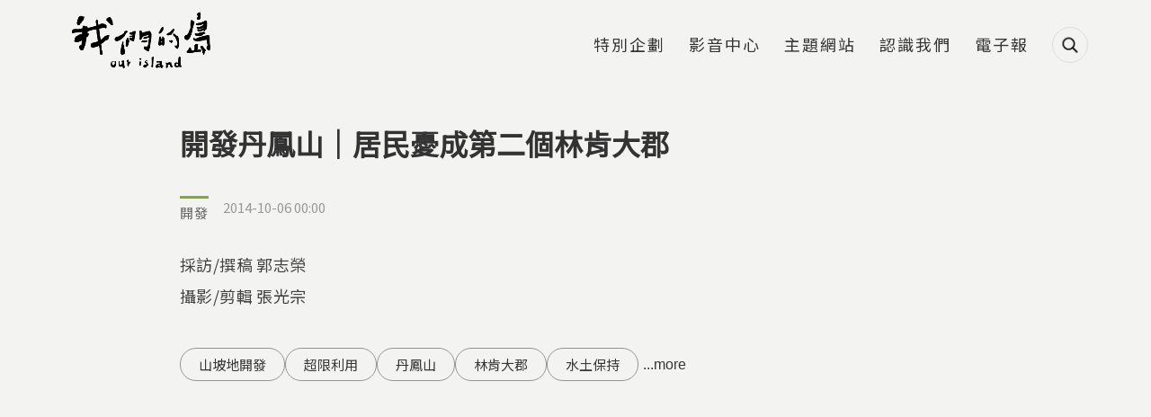

--- FILE ---
content_type: text/html; charset=utf-8
request_url: https://ourisland.pts.org.tw/content/1679
body_size: 16783
content:
<!DOCTYPE html>
<html lang="zh-hant">
<head profile="http://www.w3.org/1999/xhtml/vocab">
  <title>開發丹鳳山｜居民憂成第二個林肯大郡 | 我們的島</title>
  <meta name="viewport" content="width=device-width, initial-scale=1.0">
  <meta name="apple-mobile-web-app-capable" content="yes">
  <meta name="HandheldFriendly" content="True">
  <meta name="apple-mobile-web-app-status-bar-style" content="black">
  <meta name="google-site-verification" content="cD2e59_fXqZe5COrml7Mj3DFbydIC7oPDzRGQJgF7cw" />
  <meta name="google-site-verification" content="Y9S3vsYRykJnzpVggqy9Lbm7mBm974rM8xtWJ3kynYo" />
  <meta http-equiv="Content-Type" content="text/html; charset=utf-8" />
<link rel="shortcut icon" href="https://ourisland.pts.org.tw/sites/default/files/ourisland-favicon-2020-w100.png" type="image/png" />
<script type="application/ld+json">{
    "@context": "https://schema.org",
    "@graph": [
        {
            "@type": "Article",
            "headline": "開發丹鳳山｜居民憂成第二個林肯大郡",
            "description": "一群北投居民，聚集在街道上，抗議丹鳳山上的建案，他們擔心一旦山頂開發，奇岩社區將變成第二個受災的林肯大郡。這裡位在丹鳳山頂，建商將在0.9公頃的土地上，蓋起地下兩層，地上五層的建築。居民游定杰表示，一開始大家並不知曉，直到山頂水保工程啟動，清理建築基地，才發現山上竟然有開發案。 工地現場，山頭變得光禿禿、土石裸露，丹鳳山自救會發言人王奕凱指出，許多陡峭坡地下方就是民宅，擔心未來可能釀災。而這裡原本是樹林地帶，因為丹鳳山岩石多、土壤不多，保水不易，樹木成長本來就困難，現在卻為了開發輕易砍掉，讓居民相當痛心。",
            "author": {
                "@type": "Person",
                "@id": "我們的島",
                "name": "我們的島",
                "url": "https://ourisland.pts.org.tw/"
            },
            "datePublished": "2014-10-06T00:00:00+08:00",
            "dateModified": "2024-05-07T07:42:09+08:00",
            "image": {
                "@type": "ImageObject",
                "url": "https://ourisland.pts.org.tw/sites/default/files/field/image/777-3-1.jpg"
            },
            "mainEntityOfPage": "https://ourisland.pts.org.tw/content/1679",
            "about": "",
            "keywords": [
                "山坡地開發",
                "超限利用",
                "丹鳳山",
                "林肯大郡",
                "水土保持",
                "順向坡",
                "自救會"
            ],
            "articleBody": "\u003Cp\u003E一群北投居民，聚集在街道上，抗議丹鳳山上的建案，他們擔心一旦山頂開發，奇岩社區將變成第二個受災的\u003Ca href=\u0022http://news.pts.org.tw/detail.php?NEENO=117264\u0022\u003E林肯大郡\u003C/a\u003E。這裡位在丹鳳山頂，建商將在0.9公頃的土地上，蓋起地下兩層，地上五層的建築。居民游定杰表示，一開始大家並不知曉，直到山頂水保工程啟動，清理建築基地，才發現山上竟然有開發案。\u003C/p\u003E \u003Cp\u003E工地現場，山頭變得光禿禿、土石裸露，丹鳳山自救會發言人王奕凱指出，許多陡峭坡地下方就是民宅，擔心未來可能釀災。而這裡原本是樹林地帶，因為丹鳳山岩石多、土壤不多，保水不易，樹木成長本來就困難，現在卻為了開發輕易砍掉，讓居民相當痛心。\u003Cbr /\u003E \u003Cbr /\u003E \u003Cimg alt=\u0022\u0022 height=\u0022394\u0022 src=\u0022/sites/default/files/777-3-13.jpg\u0022 width=\u0022700\u0022 /\u003E\u003Cbr /\u003E \u003Cbr /\u003E \u003Cimg alt=\u0022\u0022 height=\u0022394\u0022 src=\u0022/sites/default/files/777-3-6.jpg\u0022 width=\u0022700\u0022 /\u003E\u003C/p\u003E \u003Cp\u003E當地居民許先生指出，業者在山上進行大型住宅開發案，對外道路，卻是狹小彎繞的山路，進出交通不方便。另外缺乏消防通道，都可能成為未來的大問題。在抗議聲浪下，台北市政府以水保工程有瑕疵，進行停工處分，要求業者舉辦說明會。\u003Cbr /\u003E \u003Cbr /\u003E 居民在說明會開始前，播放自製影片，讓大家瞭解山上發生了什麼事。針對居民指控，建商代表表示，土地屬於建地，他們依法申請，本來就合法開發。但是居民質疑，山坡地開發，面積超過一公頃就要環評，業者以0.9公頃開發，有規避之嫌。\u003C/p\u003E \u003Cp\u003E\u003Cstrong\u003E\u003Cspan style=\u0022font-size:medium\u0022\u003E\u003Cstrong\u003E\u003Cspan style=\u0022font-size:medium\u0022\u003E\u003Cimg alt=\u0022\u0022 height=\u0022394\u0022 src=\u0022/sites/default/files/777-3-17.jpg\u0022 width=\u0022700\u0022 /\u003E\u003C/span\u003E\u003C/strong\u003E\u003C/span\u003E\u003C/strong\u003E\u003Cbr /\u003E \u003Cbr /\u003E 面對開發區域位在順向坡，有土石滑落危機，業著也以未開挖到滑動地層，說明不會有危機。在居民與建商強烈爭執下，依法負責監督管理的市府人員，卻在會議中缺席，只是站在門外，最後悄悄提早離開。\u003C/p\u003E \u003Cp\u003E這天，北投居民來到台北市府，抗議丹鳳山開發，台北市議員吳思瑤要求市府必須出面解決，說明當初審照過程，是否有問題？台北市建管處副處長黃舜銘表示，目前暫時停工，會針對山坡開發的建照發放，重新進行審查。\u003Cbr /\u003E \u003Cbr /\u003E \u003Cstrong\u003E\u003Cspan style=\u0022font-size:medium\u0022\u003E\u003Cimg alt=\u0022\u0022 height=\u0022394\u0022 src=\u0022/sites/default/files/777-3-28.jpg\u0022 width=\u0022700\u0022 /\u003E\u003C/span\u003E\u003C/strong\u003E\u003C/p\u003E \u003Cp\u003E\u003Ca href=\u0022https://www.facebook.com/pages/%E5%A5%87%E5%B2%A9%E9%87%8C%E6%B0%91%E6%9C%80%E5%A4%A7%E9%BB%A8-X-%E5%8C%97%E6%8A%95%E4%B8%B9%E9%B3%B3%E5%B1%B1%E8%87%AA%E6%95%91%E6%9C%83/255528387980595\u0022\u003E丹鳳山自救會\u003C/a\u003E發言人王奕凱指出，北投丹鳳山，一直是居民健行休閒的郊山，有著自然步道，並且散布著清代採石遺跡，特殊地質形成的黃金劇場和山坡壺穴等豐富地景。多年來，居民一直希望能將丹鳳山，整體劃設地質公園，永遠保護下來，但是位在步道入口的開發案，讓希望破滅。\u003C/p\u003E \u003Cp\u003E環視北投發展，幾十年步入大開發，舊市街樣貌改變，一些住宅也開發上山，讓自然綠地消失。一位北投居民感嘆，老北投已經快消失。\u003C/p\u003E \u003Cp\u003E開發上了山，一棟棟建案，聳立山頭之上，居民的安全，誰來把關？破壞的自然，誰來賠償？北投居民在擔憂，不只未來的居住安全，更懷念過去幽靜的老北投…\u003Cbr /\u003E \u003Cbr /\u003E \u003Cstrong\u003E\u003Cspan style=\u0022font-size:medium\u0022\u003E\u003Cimg alt=\u0022\u0022 height=\u0022394\u0022 src=\u0022/sites/default/files/777-3-10.jpg\u0022 width=\u0022700\u0022 /\u003E\u003C/span\u003E\u003C/strong\u003E\u003C/p\u003E"
        },
        {
            "@type": "WebPage",
            "name": "開發丹鳳山｜居民憂成第二個林肯大郡 | 我們的島",
            "breadcrumb": {
                "@type": "BreadcrumbList",
                "itemListElement": [
                    {
                        "@type": "ListItem",
                        "position": 1,
                        "name": "首頁",
                        "item": "https://ourisland.pts.org.tw/"
                    },
                    {
                        "@type": "ListItem",
                        "position": 2,
                        "name": "北投區",
                        "item": "https://ourisland.pts.org.tw/county/89"
                    },
                    {
                        "@type": "ListItem",
                        "position": 3,
                        "name": "開發丹鳳山｜居民憂成第二個林肯大郡",
                        "item": ""
                    }
                ]
            },
            "url": "https://ourisland.pts.org.tw/content/1679"
        },
        {
            "@context": "https://schema.org/",
            "@type": "ImageObject",
            "contentUrl": "https://ourisland.pts.org.tw/sites/default/files/field/image/777-3-1.jpg",
            "creator": {
                "@type": "Person",
                "name": null
            }
        },
        {
            "@context": "https://schema.org/",
            "@type": "ImageObject",
            "contentUrl": "https://ourisland.pts.org.tw/sites/default/files/777-3-13.jpg",
            "creator": {
                "@type": "Person",
                "name": null
            }
        },
        {
            "@context": "https://schema.org/",
            "@type": "ImageObject",
            "contentUrl": "https://ourisland.pts.org.tw/sites/default/files/777-3-6.jpg",
            "creator": {
                "@type": "Person",
                "name": null
            }
        },
        {
            "@context": "https://schema.org/",
            "@type": "ImageObject",
            "contentUrl": "https://ourisland.pts.org.tw/sites/default/files/777-3-17.jpg",
            "creator": {
                "@type": "Person",
                "name": null
            }
        },
        {
            "@context": "https://schema.org/",
            "@type": "ImageObject",
            "contentUrl": "https://ourisland.pts.org.tw/sites/default/files/777-3-28.jpg",
            "creator": {
                "@type": "Person",
                "name": null
            }
        },
        {
            "@context": "https://schema.org/",
            "@type": "ImageObject",
            "contentUrl": "https://ourisland.pts.org.tw/sites/default/files/777-3-10.jpg",
            "creator": {
                "@type": "Person",
                "name": null
            }
        }
    ]
}</script>
<meta name="description" content="一群北投居民，聚集在街道上，抗議丹鳳山上的建案，他們擔心一旦山頂開發，奇岩社區將變成第二個受災的林肯大郡。這裡位在丹鳳山頂，建商將在0.9公頃的土地上，蓋起地下兩層，地上五層的建築。居民游定杰表示，一開始大家並不知曉，直到山頂水保工程啟動，清理建築基地，才發現山上竟然有開發案。 工地現場，山頭變得光禿禿、土石裸露，丹鳳山自救會發言人王奕凱指出，許多陡峭坡地下方就是民宅，擔心未來可能釀災。而這裡原本是樹林地帶，因為丹鳳山岩石多、土壤不多，保水不易，樹木成長本來就困難，現在卻為了開發輕易砍掉，讓居民相當痛心。" />
<meta name="generator" content="Drupal 7 (https://www.drupal.org)" />
<link rel="canonical" href="https://ourisland.pts.org.tw/content/1679" />
<link rel="shortlink" href="https://ourisland.pts.org.tw/node/1679" />
<meta property="og:site_name" content="我們的島" />
<meta property="og:type" content="website" />
<meta property="og:url" content="https://ourisland.pts.org.tw/content/1679" />
<meta property="og:title" content="開發丹鳳山｜居民憂成第二個林肯大郡" />
<meta property="og:description" content="一群北投居民，聚集在街道上，抗議丹鳳山上的建案，他們擔心一旦山頂開發，奇岩社區將變成第二個受災的林肯大郡。這裡位在丹鳳山頂，建商將在0.9公頃的土地上，蓋起地下兩層，地上五層的建築。居民游定杰表示，一開始大家並不知曉，直到山頂水保工程啟動，清理建築基地，才發現山上竟然有開發案。 工地現場，山頭變得光禿禿、土石裸露，丹鳳山自救會發言人王奕凱指出，許多陡峭坡地下方就是民宅，擔心未來可能釀災。而這裡原本是樹林地帶，因為丹鳳山岩石多、土壤不多，保水不易，樹木成長本來就困難，現在卻為了開發輕易砍掉，讓居民相當痛心。" />
<meta property="og:updated_time" content="2024-05-07T07:42:09+08:00" />
<meta property="og:image" content="https://ourisland.pts.org.tw/sites/default/files/field/image/777-3-1.jpg" />
<meta property="article:published_time" content="2014-10-06T00:00:00+08:00" />
<meta property="article:modified_time" content="2024-05-07T07:42:09+08:00" />
  <!-- <link rel="stylesheet" href="https://maxcdn.bootstrapcdn.com/font-awesome/4.7.0/css/font-awesome.min.css"> -->
  <!-- <link rel="stylesheet" type="text/css" href="/sites/all/themes/earthday/libraries/material-design-iconic-font/css/material-design-iconic-font.min.css"> -->
  <link type="text/css" rel="stylesheet" href="https://ourisland.pts.org.tw/sites/default/files/css/css_xE-rWrJf-fncB6ztZfd2huxqgxu4WO-qwma6Xer30m4.css" media="all" />
<link type="text/css" rel="stylesheet" href="https://ourisland.pts.org.tw/sites/default/files/css/css_c2QTsWtUyql8gQiB03uySUeXGnwrn1haEf3tZ6lbYB0.css" media="all" />
<link type="text/css" rel="stylesheet" href="https://ourisland.pts.org.tw/sites/default/files/css/css_70fiAY0cpgeNtMlYcAMjtP3zA7BI6aHXPYCRWqMTe6I.css" media="all" />
<link type="text/css" rel="stylesheet" href="https://ourisland.pts.org.tw/sites/default/files/css/css_29DnTB1mCo0G562jwyaE1oMC31cxcc0GyKSlflGVk4A.css" media="all" />
<link type="text/css" rel="stylesheet" href="https://ourisland.pts.org.tw/sites/default/files/css/css_mDxCF8ImVBb6oiL7Rq6KarwvxmvDV5PjnhYNE29pt_0.css" media="print" />
<link type="text/css" rel="stylesheet" href="/sites/all/libraries/fontawesome/css/all.css" media="all" />
  <link rel="preconnect" href="https://fonts.gstatic.com">
  <link href="https://fonts.googleapis.com/css2?family=Noto+Sans+TC&display=swap" rel="stylesheet">
  <script type="text/javascript" src="https://ourisland.pts.org.tw/sites/default/files/js/js_FG24w7evW1ib938CqfpPV9_m8s-khn57m2_NlAtvdRw.js"></script>
<script type="text/javascript" src="https://ourisland.pts.org.tw/sites/default/files/js/js_onbE0n0cQY6KTDQtHO_E27UBymFC-RuqypZZ6Zxez-o.js"></script>
<script type="text/javascript" src="https://ourisland.pts.org.tw/sites/default/files/js/js_FOTGn7Guk6TNbAZjgGN1mNhrvEFKc9Y47PuGvdN0zBs.js"></script>
<script type="text/javascript" src="https://ourisland.pts.org.tw/sites/default/files/js/js_ME3bEd5AGQi-TRROmW2e6xB-xemdzMvRhKZPEC5Aq9E.js"></script>
<script type="text/javascript">window.a2a_config=window.a2a_config||{};window.da2a={done:false,html_done:false,script_ready:false,script_load:function(){var a=document.createElement('script'),s=document.getElementsByTagName('script')[0];a.type='text/javascript';a.async=true;a.src='https://static.addtoany.com/menu/page.js';s.parentNode.insertBefore(a,s);da2a.script_load=function(){};},script_onready:function(){da2a.script_ready=true;if(da2a.html_done)da2a.init();},init:function(){for(var i=0,el,target,targets=da2a.targets,length=targets.length;i<length;i++){el=document.getElementById('da2a_'+(i+1));target=targets[i];a2a_config.linkname=target.title;a2a_config.linkurl=target.url;if(el){a2a.init('page',{target:el});el.id='';}da2a.done=true;}da2a.targets=[];}};(function ($){Drupal.behaviors.addToAny = {attach: function (context, settings) {if (context !== document && window.da2a) {if(da2a.script_ready)a2a.init_all();da2a.script_load();}}}})(jQuery);a2a_config.callbacks=a2a_config.callbacks||[];a2a_config.callbacks.push({ready:da2a.script_onready});a2a_config.overlays=a2a_config.overlays||[];a2a_config.templates=a2a_config.templates||{};a2a_config.icon_color = "#424242";</script>
<script type="text/javascript" src="https://ourisland.pts.org.tw/sites/default/files/js/js_5CtAqJTdLh9g8Z8u4j_x0YrJ73SmFhKp0nTxkFccCso.js"></script>
<script type="text/javascript" src="https://ourisland.pts.org.tw/sites/default/files/js/js_oFQzB_lV9GXJ-kq5Qwsa5qpJBdYEpvHGuFJHIP9tGjE.js"></script>
<script type="text/javascript" src="https://ourisland.pts.org.tw/sites/default/files/js/js__vBLvHiTJZvV9FLfY7JgM_Cfb14K2tNyC79jzH2QxCY.js"></script>
<script type="text/javascript">jQuery.extend(Drupal.settings, {"basePath":"\/","pathPrefix":"","setHasJsCookie":0,"ajaxPageState":{"theme":"ourisland2018","theme_token":"ta6yzh6ZuAlGfbQghB5-aO5nne__HCeGIdIY_muenPg","js":{"sites\/all\/modules\/addthis\/addthis.js":1,"sites\/all\/modules\/custom\/twenty_twenty\/twenty_twenty.js":1,"0":1,"sites\/all\/modules\/jquery_update\/replace\/jquery\/1.12\/jquery.js":1,"misc\/jquery-extend-3.4.0.js":1,"misc\/jquery-html-prefilter-3.5.0-backport.js":1,"misc\/jquery.once.js":1,"misc\/drupal.js":1,"sites\/all\/modules\/jquery_update\/js\/jquery_browser.js":1,"misc\/form-single-submit.js":1,"sites\/all\/modules\/google_cse\/google_cse.js":1,"sites\/all\/modules\/extlink\/extlink.js":1,"public:\/\/languages\/zh-hant_KLG-36fAyB-u2SH0mjVUNe2L8bW7xhXiWso-cfsfCd0.js":1,"sites\/all\/libraries\/colorbox\/jquery.colorbox-min.js":1,"sites\/all\/modules\/colorbox\/js\/colorbox.js":1,"sites\/all\/modules\/colorbox\/styles\/default\/colorbox_style.js":1,"sites\/all\/modules\/colorbox\/js\/colorbox_load.js":1,"sites\/all\/modules\/colorbox\/js\/colorbox_inline.js":1,"sites\/all\/modules\/image_caption\/image_caption.min.js":1,"sites\/all\/modules\/jcaption\/jcaption.js":1,"sites\/all\/modules\/lightbox2\/js\/lightbox.js":1,"sites\/all\/modules\/custom\/netivism_addthis_helper\/js\/netivism_addthis_helper.js":1,"sites\/all\/libraries\/magnific-popup\/dist\/jquery.magnific-popup.js":1,"sites\/all\/modules\/custom\/netivism_ourisland\/js\/magnific-popup-init.js":1,"sites\/all\/libraries\/twentytwenty\/js\/jquery.twentytwenty.js":1,"sites\/all\/libraries\/twentytwenty\/js\/jquery.event.move.js":1,"sites\/all\/modules\/custom\/netivism_toc\/assets\/tocbot\/dist\/tocbot.min.js":1,"sites\/all\/modules\/custom\/netivism_toc\/js\/netivism_toc.js":1,"1":1,"sites\/all\/libraries\/superfish\/jquery.hoverIntent.minified.js":1,"sites\/all\/libraries\/superfish\/supposition.js":1,"sites\/all\/libraries\/superfish\/superfish.js":1,"sites\/all\/libraries\/superfish\/supersubs.js":1,"sites\/all\/modules\/superfish\/superfish.js":1,"sites\/all\/themes\/ourisland2018\/js\/theme.js":1,"sites\/all\/themes\/ourisland2018\/js\/custom_2021.js":1,"sites\/all\/themes\/ourisland2018\/js\/jquery.formalize.js":1},"css":{"modules\/system\/system.base.css":1,"modules\/system\/system.menus.css":1,"modules\/system\/system.messages.css":1,"modules\/system\/system.theme.css":1,"sites\/all\/modules\/calendar\/css\/calendar_multiday.css":1,"sites\/all\/modules\/date\/date_api\/date.css":1,"sites\/all\/modules\/date\/date_popup\/themes\/datepicker.1.7.css":1,"modules\/field\/theme\/field.css":1,"sites\/all\/modules\/google_cse\/google_cse.css":1,"sites\/all\/modules\/custom\/logintoboggan\/logintoboggan.css":1,"modules\/node\/node.css":1,"modules\/search\/search.css":1,"sites\/all\/modules\/custom\/twenty_twenty\/twentytwenty.css":1,"modules\/user\/user.css":1,"sites\/all\/modules\/extlink\/extlink.css":1,"sites\/all\/modules\/views\/css\/views.css":1,"sites\/all\/modules\/ckeditor\/css\/ckeditor.css":1,"sites\/all\/modules\/colorbox\/styles\/default\/colorbox_style.css":1,"sites\/all\/modules\/ctools\/css\/ctools.css":1,"sites\/all\/modules\/lightbox2\/css\/lightbox.css":1,"sites\/all\/modules\/custom\/netivism_addthis_helper\/css\/netivism_addthis_helper.css":1,"sites\/all\/modules\/custom\/netivism_admin_better\/css\/admin_menu_style.css":1,"sites\/all\/modules\/custom\/netivism_admin_better\/css\/simplemenu_style.css":1,"sites\/all\/modules\/custom\/netivism_admin_better\/css\/netivism_admin_better.css":1,"sites\/all\/libraries\/magnific-popup\/dist\/magnific-popup.css":1,"sites\/all\/modules\/panels\/css\/panels.css":1,"sites\/all\/modules\/custom\/bpm\/css\/keyword_related_block.css":1,"sites\/all\/libraries\/twentytwenty\/css\/twentytwenty.css":1,"sites\/all\/modules\/term_reference_tree\/term_reference_tree.css":1,"sites\/all\/modules\/custom\/netivism_toc\/assets\/tocbot\/dist\/tocbot.css":1,"sites\/all\/modules\/custom\/netivism_toc\/css\/netivism_toc.css":1,"sites\/all\/modules\/custom\/twenty_twenty\/twenty_twenty.css":1,"sites\/all\/modules\/addtoany\/addtoany.css":1,"sites\/all\/themes\/ourisland2018\/libraries\/hamburgers\/dist\/hamburgers.min.css":1,"sites\/all\/libraries\/superfish\/css\/superfish.css":1,"sites\/all\/themes\/ourisland2018\/css\/formalize.css":1,"sites\/all\/themes\/ourisland2018\/css\/default.css":1,"sites\/all\/themes\/ourisland2018\/css\/layout.css":1,"sites\/all\/themes\/ourisland2018\/css\/style.css":1,"sites\/all\/themes\/ourisland2018\/css\/override.css":1,"sites\/all\/themes\/ourisland2018\/css\/style_new.css":1,"sites\/all\/themes\/ourisland2018\/css\/custom.css":1,"sites\/all\/themes\/ourisland2018\/css\/custom_2021.css":1,"sites\/all\/themes\/ourisland2018\/css\/print.css":1,"\/sites\/all\/libraries\/fontawesome\/css\/all.css":1}},"colorbox":{"opacity":"0.85","current":"{current} of {total}","previous":"\u00ab Prev","next":"Next \u00bb","close":"Close","maxWidth":"98%","maxHeight":"98%","fixed":true,"mobiledetect":true,"mobiledevicewidth":"480px"},"googleCSE":{"cx":"014478538370238670800:tp1o1irex94","language":"","resultsWidth":800,"domain":"www.google.com","showWaterMark":1},"jcaption":{"jcaption_selectors":["img.caption"],"jcaption_alt_title":"alt","jcaption_requireText":1,"jcaption_copyStyle":1,"jcaption_removeStyle":1,"jcaption_removeClass":1,"jcaption_removeAlign":1,"jcaption_copyAlignmentToClass":0,"jcaption_copyFloatToClass":1,"jcaption_copyClassToClass":1,"jcaption_autoWidth":1,"jcaption_keepLink":0,"jcaption_styleMarkup":"","jcaption_animate":1,"jcaption_showDuration":"800","jcaption_hideDuration":"800"},"lightbox2":{"rtl":"0","file_path":"\/(\\w\\w\/)public:\/","default_image":"\/sites\/all\/modules\/lightbox2\/images\/brokenimage.jpg","border_size":10,"font_color":"000","box_color":"fff","top_position":"","overlay_opacity":"0.8","overlay_color":"000","disable_close_click":true,"resize_sequence":0,"resize_speed":400,"fade_in_speed":400,"slide_down_speed":600,"use_alt_layout":false,"disable_resize":false,"disable_zoom":false,"force_show_nav":false,"show_caption":true,"loop_items":false,"node_link_text":"View Image Details","node_link_target":false,"image_count":"Image !current of !total","video_count":"Video !current of !total","page_count":"Page !current of !total","lite_press_x_close":"press \u003Ca href=\u0022#\u0022 onclick=\u0022hideLightbox(); return FALSE;\u0022\u003E\u003Ckbd\u003Ex\u003C\/kbd\u003E\u003C\/a\u003E to close","download_link_text":"","enable_login":false,"enable_contact":false,"keys_close":"c x 27","keys_previous":"p 37","keys_next":"n 39","keys_zoom":"z","keys_play_pause":"32","display_image_size":"original","image_node_sizes":"()","trigger_lightbox_classes":"","trigger_lightbox_group_classes":"","trigger_slideshow_classes":"","trigger_lightframe_classes":"","trigger_lightframe_group_classes":"","custom_class_handler":0,"custom_trigger_classes":"","disable_for_gallery_lists":true,"disable_for_acidfree_gallery_lists":true,"enable_acidfree_videos":true,"slideshow_interval":5000,"slideshow_automatic_start":true,"slideshow_automatic_exit":true,"show_play_pause":true,"pause_on_next_click":false,"pause_on_previous_click":true,"loop_slides":false,"iframe_width":600,"iframe_height":400,"iframe_border":1,"enable_video":false,"useragent":"Mozilla\/5.0 (Macintosh; Intel Mac OS X 10_15_7) AppleWebKit\/537.36 (KHTML, like Gecko) Chrome\/131.0.0.0 Safari\/537.36; ClaudeBot\/1.0; +claudebot@anthropic.com)"},"better_exposed_filters":{"views":{"article_node_2018":{"displays":{"block_4":{"filters":[]},"block_2":{"filters":[]}}},"single_article":{"displays":{"block":{"filters":[]}}}}},"extlink":{"extTarget":"_blank","extClass":0,"extLabel":"(link is external)","extImgClass":0,"extIconPlacement":0,"extSubdomains":1,"extExclude":"","extInclude":"","extCssExclude":"","extCssExplicit":"","extAlert":0,"extAlertText":"This link will take you to an external web site.","mailtoClass":"mailto","mailtoLabel":"(link sends e-mail)"},"urlIsAjaxTrusted":{"\/content\/1679":true},"superfish":{"3":{"id":"3","sf":{"animation":{"opacity":"show","height":"show"},"speed":"fast","autoArrows":false},"plugins":{"supposition":true,"supersubs":true}}},"netivism_toc_settings":{"netivism_toc":{"contentSelector":".node-content"}},"addthis":{"async":false,"domready":true,"widget_url":"\/\/s7.addthis.com\/js\/300\/addthis_widget.js#pubid=ra-5b5da3e7a5266d4b\u0026domready=1","addthis_config":{"pubid":"ra-5b5da3e7a5266d4b","services_compact":"blogger,evernote,gmail,google_plusone_share,messenger,pinterest_share,plurk,slack,trello,more","services_exclude":"","data_track_clickback":true,"ui_508_compliant":false,"ui_click":false,"ui_cobrand":"","ui_delay":0,"ui_header_background":"","ui_header_color":"","ui_open_windows":false,"ui_use_css":true,"ui_use_addressbook":false,"ui_language":"zh-hant"},"addthis_share":{"passthrough":{"twitter":{"via":"AddThis","text":"Check this out: "}}}}});</script>
  <link rel="manifest" href="/manifest.json" />
  <script src="https://cdn.onesignal.com/sdks/OneSignalSDK.js" async=""></script>
  <script>
    var OneSignal = window.OneSignal || [];
    OneSignal.push(function() {
      OneSignal.init({
        appId: "56a1e892-1270-4466-9b16-caad879323c1",
        autoRegister: false,
        notifyButton: {
          enable: false,
        },
        promptOptions: {
          /* actionMessage limited to 90 characters */
          actionMessage: "請問您是否允許開啟我們的島訊息通知功能呢？",
          /* acceptButtonText limited to 15 characters */
          acceptButtonText: "允許",
          /* cancelButtonText limited to 15 characters */
          cancelButtonText: "不了，感謝"
        }
      });
      if (Notification.permission === "granted") {
        // Automatically subscribe user if deleted cookies and browser shows "Allow"
        OneSignal.getUserId()
          .then(function(userId) {
            if (!userId) {
              OneSignal.registerForPushNotifications();
            }
          })
      } else {
        OneSignal.showHttpPrompt();
      }
    });
  </script>
<!-- Google Tag Manager -->
<script>(function(w,d,s,l,i){w[l]=w[l]||[];w[l].push({'gtm.start':
new Date().getTime(),event:'gtm.js'});var f=d.getElementsByTagName(s)[0],
j=d.createElement(s),dl=l!='dataLayer'?'&l='+l:'';j.async=true;j.src=
'https://www.googletagmanager.com/gtm.js?id='+i+dl;f.parentNode.insertBefore(j,f);
})(window,document,'script','dataLayer','GTM-5NS8CSM');</script>
<!-- End Google Tag Manager -->

</head>
<!--[if lt IE 7 ]><body class="ie6 html not-front not-logged-in no-sidebars page-node page-node- page-node-1679 node-type-article is-admin-better simplemenu-theme-dark i18n-zh-hant section-content"><![endif]-->
<!--[if IE 7 ]><body class="ie7 html not-front not-logged-in no-sidebars page-node page-node- page-node-1679 node-type-article is-admin-better simplemenu-theme-dark i18n-zh-hant section-content"><![endif]-->
<!--[if IE 8 ]><body class="ie8 html not-front not-logged-in no-sidebars page-node page-node- page-node-1679 node-type-article is-admin-better simplemenu-theme-dark i18n-zh-hant section-content"><![endif]-->
<!--[if IE 9 ]><body class="ie9 html not-front not-logged-in no-sidebars page-node page-node- page-node-1679 node-type-article is-admin-better simplemenu-theme-dark i18n-zh-hant section-content"><![endif]-->
<!--[if (gt IE 9)|!(IE)]><!--><body class="html not-front not-logged-in no-sidebars page-node page-node- page-node-1679 node-type-article is-admin-better simplemenu-theme-dark i18n-zh-hant section-content" ><!--<![endif]-->

<!-- Google Tag Manager (noscript) -->
<noscript><iframe src="https://www.googletagmanager.com/ns.html?id=GTM-5NS8CSM"
height="0" width="0" style="display:none;visibility:hidden"></iframe></noscript>
<!-- End Google Tag Manager (noscript) -->

  <p id="skip-link">
    <a class="element-invisible element-focusable" href="#navigation">Jump to Navigation</a>
    <a class="element-invisible element-focusable" href="#main-content">Jump to Main content</a>
  </p>
    <div id="page" class="page subsection-1679">
  <div id="header" class="header">
    <div class="header-inner limiter">
      <div id="logo-title">
                  <a id="logo" href="/" title="首頁" rel="home"><img src="https://ourisland.pts.org.tw/sites/default/files/logo-2021%403x.png" alt="首頁" /></a>
        
        <div id="name-and-slogan">
                                <div id="site-slogan">每週一晚間十點</div>
                  </div> <!-- /#name-and-slogan -->
      </div> <!-- /#logo-title -->

      <div id="header-region">
                    <div class="region region-header">
    <div id="block-search-form" class="block block-search block-search block-odd clearfix">
  <div class="block-inner">

            		
		<div class="content" >
      <form class="google-cse" action="/content/1679" method="post" id="search-block-form" accept-charset="UTF-8"><div><div class="container-inline">
      <div class="element-invisible">搜尋表單</div>
    <div class="form-item form-type-textfield form-item-search-block-form">
  <label class="element-invisible" for="edit-search-block-form--2">搜尋 </label>
 <input title="輸入您想要搜尋的關鍵字。" type="text" id="edit-search-block-form--2" name="search_block_form" value="" size="15" maxlength="128" class="form-text" />
</div>
<div class="form-actions form-wrapper" id="edit-actions"><input type="submit" id="edit-submit" name="op" value="搜尋" class="form-submit" /></div><input type="hidden" name="form_build_id" value="form-DhK65qPTio4y4rfZvPHJ94zGQbgvLW5O5BjwBYm5dxg" />
<input type="hidden" name="form_id" value="search_block_form" />
</div>
</div></form>		</div>

  </div> <!-- /block-inner -->
</div> <!-- /block -->
<div id="block-superfish-3" class="block block-superfish block-main-menu block-even clearfix">
  <div class="block-inner">

            		
		<div class="content" >
      <ul  id="superfish-3" class="menu sf-menu sf-menu-main-2018 sf-horizontal sf-style-none sf-total-items-6 sf-parent-items-0 sf-single-items-6 main-menu sf-main-menu"><li id="menu-3229-3" class="first odd sf-item-1 sf-depth-1 sf-no-children"><a href="/project" class="sf-depth-1">特別企劃</a></li><li id="menu-3069-3" class="middle even sf-item-2 sf-depth-1 sf-no-children"><a href="https://www.youtube.com/user/ourislandTAIWAN" class="sf-depth-1">影音中心</a></li><li id="menu-3068-3" class="middle odd sf-item-3 sf-depth-1 sf-no-children"><a href="/topic" class="sf-depth-1">主題網站</a></li><li id="menu-3070-3" class="middle even sf-item-4 sf-depth-1 sf-no-children"><a href="/about" class="sf-depth-1">認識我們</a></li><li id="menu-3071-3" class="middle odd sf-item-5 sf-depth-1 sf-no-children"><a href="https://docs.google.com/forms/d/1x0r-45tu21Akl4-XtjEr2-VapRbgXUJAPhB2kPY5_nI/viewform?edit_requested=true" class="sf-depth-1">電子報</a></li><li id="menu-3240-3" class="last even sf-item-6 sf-depth-1 sf-no-children"><span class="search-icon sf-depth-1 nolink">搜尋</span></li></ul>		</div>

  </div> <!-- /block-inner -->
</div> <!-- /block -->
  </div>
              </div> <!-- /#header-region -->
    </div> <!-- /.header-inner -->
  </div> <!-- /#header -->

  
  
  <div id="main" class="main">
    <div class="main-inner limiter">
              <div class="main-top">
          <div class="element-invisible">您在這裡</div><div class="breadcrumb"><a href="/">首頁</a> » <a href="/county/89">北投區</a> » 開發丹鳳山｜居民憂成第二個林肯大郡</div>          
                  </div> <!-- /.main-top -->
            
      <div class="main-content">
        <div id="content">
          <div class="content-inner center">
            <div class="content-panel">
                              <div id="content-header">
                                      <h1 class="page-title">開發丹鳳山｜居民憂成第二個林肯大郡</h1>
                  
                  
                  
                  
                  
                                  </div> <!-- /#content-header -->
              
              <div id="content-main">
                
                  <div class="region region-content">
    <div id="block-system-main" class="block block-system block-odd clearfix">
  <div class="block-inner">

            		
		<div class="content" >
      <div class="node-container with-toc">
<div class="region-toc"><div class="netivism-toc-container">
  <div class="netivism-toc-content">
    <div class="netivism-toc js-toc"></div>
  </div>
</div>
</div><div id="node-1679" class="node node-article node-promoted node-odd view-mode-full">
  <div class="node-inner">
          <div class="node-header">
        
        
            			<div class="node-attr">
          	          		<div class="node-tags">
          			<ul class="tags-list horizontal-list">
          				<li><a href="/classification/37" class="tag tag-37">開發</a></li>        				</ul>
          		</div>
          	          	
          	          		<div class="submitted">2014-10-06 00:00</div>
          	       		</div> <!-- .node-attr -->
        
              </div> <!-- .node-header -->
    
    <div class="node-content">
      <div class="field field-crew"><div class="field-content"><p>採訪/撰稿 郭志榮<br />
攝影/剪輯 張光宗</p>
</div></div><div class="field field-catogery node-keywords"><ul class="keywords-list horizontal-list with-more-keywords"><li><a href="/keyword/1811" class="keyword keyword-1811">山坡地開發</a></li><li><a href="/keyword/1121" class="keyword keyword-1121">超限利用</a></li><li><a href="/keyword/5281" class="keyword keyword-5281">丹鳳山</a></li><li><a href="/keyword/5282" class="keyword keyword-5282">林肯大郡</a></li><li><a href="/keyword/875" class="keyword keyword-875">水土保持</a></li><li><a href="/keyword/5283" class="keyword keyword-5283">順向坡</a></li><li><a href="/keyword/776" class="keyword keyword-776">自救會</a></li></ul></div><div class="field field-main-media"><div class="field-content"><div class="media_embed"><iframe width="880" height="510" src="//www.youtube.com/embed/juxeqnlvPCw" allowfullscreen></iframe></div></div></div><div class="field field-summary"><div class="field-content"><p>一群北投居民，聚集在街道上，抗議丹鳳山上的建案，他們擔心一旦山頂開發，奇岩社區將變成第二個受災的林肯大郡。這裡位在丹鳳山頂，建商將在0.9公頃的土地上，蓋起地下兩層，地上五層的建築。</p></div></div><div class="field field-body"><div class="field-content"><p>一群北投居民，聚集在街道上，抗議丹鳳山上的建案，他們擔心一旦山頂開發，奇岩社區將變成第二個受災的<a href="http://news.pts.org.tw/detail.php?NEENO=117264">林肯大郡</a>。這裡位在丹鳳山頂，建商將在0.9公頃的土地上，蓋起地下兩層，地上五層的建築。居民游定杰表示，一開始大家並不知曉，直到山頂水保工程啟動，清理建築基地，才發現山上竟然有開發案。</p>

<p>工地現場，山頭變得光禿禿、土石裸露，丹鳳山自救會發言人王奕凱指出，許多陡峭坡地下方就是民宅，擔心未來可能釀災。而這裡原本是樹林地帶，因為丹鳳山岩石多、土壤不多，保水不易，樹木成長本來就困難，現在卻為了開發輕易砍掉，讓居民相當痛心。<br />
<br />
<img alt="" height="394" src="/sites/default/files/777-3-13.jpg" width="700" /><br />
<br />
<img alt="" height="394" src="/sites/default/files/777-3-6.jpg" width="700" /></p>

<p>當地居民許先生指出，業者在山上進行大型住宅開發案，對外道路，卻是狹小彎繞的山路，進出交通不方便。另外缺乏消防通道，都可能成為未來的大問題。在抗議聲浪下，台北市政府以水保工程有瑕疵，進行停工處分，要求業者舉辦說明會。<br />
<br />
居民在說明會開始前，播放自製影片，讓大家瞭解山上發生了什麼事。針對居民指控，建商代表表示，土地屬於建地，他們依法申請，本來就合法開發。但是居民質疑，山坡地開發，面積超過一公頃就要環評，業者以0.9公頃開發，有規避之嫌。</p>

<p><strong><span style="font-size:medium"><strong><span style="font-size:medium"><img alt="" height="394" src="/sites/default/files/777-3-17.jpg" width="700" /></span></strong></span></strong><br />
<br />
面對開發區域位在順向坡，有土石滑落危機，業著也以未開挖到滑動地層，說明不會有危機。在居民與建商強烈爭執下，依法負責監督管理的市府人員，卻在會議中缺席，只是站在門外，最後悄悄提早離開。</p>

<p>這天，北投居民來到台北市府，抗議丹鳳山開發，台北市議員吳思瑤要求市府必須出面解決，說明當初審照過程，是否有問題？台北市建管處副處長黃舜銘表示，目前暫時停工，會針對山坡開發的建照發放，重新進行審查。<br />
<br />
<strong><span style="font-size:medium"><img alt="" height="394" src="/sites/default/files/777-3-28.jpg" width="700" /></span></strong></p>

<p><a href="https://www.facebook.com/pages/%E5%A5%87%E5%B2%A9%E9%87%8C%E6%B0%91%E6%9C%80%E5%A4%A7%E9%BB%A8-X-%E5%8C%97%E6%8A%95%E4%B8%B9%E9%B3%B3%E5%B1%B1%E8%87%AA%E6%95%91%E6%9C%83/255528387980595">丹鳳山自救會</a>發言人王奕凱指出，北投丹鳳山，一直是居民健行休閒的郊山，有著自然步道，並且散布著清代採石遺跡，特殊地質形成的黃金劇場和山坡壺穴等豐富地景。多年來，居民一直希望能將丹鳳山，整體劃設地質公園，永遠保護下來，但是位在步道入口的開發案，讓希望破滅。</p>

<p>環視北投發展，幾十年步入大開發，舊市街樣貌改變，一些住宅也開發上山，讓自然綠地消失。一位北投居民感嘆，老北投已經快消失。</p>

<p>開發上了山，一棟棟建案，聳立山頭之上，居民的安全，誰來把關？破壞的自然，誰來賠償？北投居民在擔憂，不只未來的居住安全，更懷念過去幽靜的老北投…<br />
<br />
<strong><span style="font-size:medium"><img alt="" height="394" src="/sites/default/files/777-3-10.jpg" width="700" /></span></strong></p>
</div></div><div class="field field-location field-label-inline field-label-icon"><div class="field-label">地點</div><div class="field-content"><ul class="location-list"><li><a href="/county/18" class="location-city">台北市</a><a href="/county/89" class="location-area">北投區</a></li></ul></div></div><div class="field field-episode field-label-inline field-label-icon"><div class="field-label">集數</div><div class="field-content">第<a href="/episode/777" class="episode">777</a>集</div></div><div class="field field-catogery node-keywords"><ul class="keywords-list horizontal-list"><li><a href="/keyword/1811" class="keyword keyword-1811">山坡地開發</a></li><li><a href="/keyword/1121" class="keyword keyword-1121">超限利用</a></li><li><a href="/keyword/5281" class="keyword keyword-5281">丹鳳山</a></li><li><a href="/keyword/5282" class="keyword keyword-5282">林肯大郡</a></li><li><a href="/keyword/875" class="keyword keyword-875">水土保持</a></li><li><a href="/keyword/5283" class="keyword keyword-5283">順向坡</a></li><li><a href="/keyword/776" class="keyword keyword-776">自救會</a></li></ul></div>    </div> <!-- .node-content -->

      </div> <!-- .node-inner -->
</div> <!-- .node-->
</div> <!-- .node-container.with-toc -->

		</div>

  </div> <!-- /block-inner -->
</div> <!-- /block -->
  </div>

                                  <div id="content-main-bottom">
                      <div class="region region-content-bottom">
    <div id="block-addthis-addthis_block" class="block block-addthis block-odd clearfix">
  <div class="block-inner">

            		
		<div class="content" >
      <div class="addthis_toolbox addthis_default_style addthis_32x32_style "><a class="addthis_button_facebook"></a>
<a class="addthis_button_twitter"></a>
<a class="addthis_button_lineme"></a>
<a class="addthis_button_email"></a>
<a class="addthis_button_compact"></a>
</div>
		</div>

  </div> <!-- /block-inner -->
</div> <!-- /block -->
<div id="block-addtoany-addtoany_button" class="block block-addtoany block-even clearfix">
  <div class="block-inner">

            		
		<div class="content" >
      <span class="a2a_kit a2a_kit_size_32 a2a_target addtoany_list" id="da2a_1">
      <a class="a2a_button_copy_link" title="Copy link"></a>
<a class="a2a_button_facebook" title="Share on Facebook"></a>
<a class="a2a_button_line" title="Share on Line"></a>
<a class="follow_gn" href="https://news.google.com/publications/CAAqMQgKIitDQklTR2dnTWFoWUtGRzkxY21semJHRnVaQzV3ZEhNdWIzSm5MblIzS0FBUAE?ceid=TW:zh-Hant&oc=3&hl=zh-TW&gl=TW" title="Follow on Google News"></a>
      
      
    </span>
    <script type="text/javascript">
<!--//--><![CDATA[//><!--
if(window.da2a)da2a.script_load();
//--><!]]>
</script>		</div>

  </div> <!-- /block-inner -->
</div> <!-- /block -->
<div id="keyword-related-block"><div id="block-bpm-keyword_related" class="block block-bpm block-odd clearfix">
  <div class="block-inner">

              <h2 class="block-title">關鍵字相關文章</h2>
        		
		<div class="content" >
      <div class='k-row'><div class='k-row-inner'><div class='entity-ref'>與 <strong>"山坡地開發"</strong> 相關報導</div><div class="view view-single-article view-id-single_article view-display-id-block view-dom-id-1eb916cf9a797422bac60f33df7e35c9">
        
  
  
      <div class="view-content">
        <div class="views-row views-row-1 views-row-odd views-row-first views-row-last">
    <div class="views-row-inner">
        
  <div class="entity-img">        <a href="/content/2669"><img typeof="foaf:Image" src="https://ourisland.pts.org.tw/sites/default/files/styles/rk-list/public/field/image/917-3-8.jpg?itok=jQfmmQwR" width="440" height="347" alt="" /></a>  </div>  
  <div class="entity-title">        <a href="/content/2669">山上的露營場｜親近自然？</a>  </div>  
  <div class="entity-kdx">        <div class="item-list"><ul><li class="first"><a href="/keyword/7386" typeof="skos:Concept" property="rdfs:label skos:prefLabel">露營</a></li>
<li><a href="/keyword/1811" typeof="skos:Concept" property="rdfs:label skos:prefLabel">山坡地開發</a></li>
<li><a href="/keyword/11297" typeof="skos:Concept" property="rdfs:label skos:prefLabel">露營區</a></li>
<li><a href="/keyword/5257" typeof="skos:Concept" property="rdfs:label skos:prefLabel">坡地開發</a></li>
<li class="last"><a href="/keyword/4284" typeof="skos:Concept" property="rdfs:label skos:prefLabel">玉山國家公園</a></li>
</ul></div>  </div>  
  <div class="entity-date">        2017-07-31 00:00  </div>    </div>
  </div>
    </div>
  
  
  
  
  
  
</div></div></div><div class='k-row'><div class='k-row-inner'><div class='entity-ref'>與 <strong>"山坡地開發"</strong> 相關報導</div><div class="view view-single-article view-id-single_article view-display-id-block view-dom-id-bd8712d15a75e701ec767c1bf095ae55">
        
  
  
      <div class="view-content">
        <div class="views-row views-row-1 views-row-odd views-row-first views-row-last">
    <div class="views-row-inner">
        
  <div class="entity-img">        <a href="/content/2530"><img typeof="foaf:Image" src="https://ourisland.pts.org.tw/sites/default/files/styles/rk-list/public/field/image/871-1-03.jpg?itok=fWLScLnG" width="440" height="347" alt="" /></a>  </div>  
  <div class="entity-title">        <a href="/content/2530">小城危機：當新店安坑山坡地蓋起大樓</a>  </div>  
  <div class="entity-kdx">        <div class="item-list"><ul><li class="first"><a href="/keyword/1811" typeof="skos:Concept" property="rdfs:label skos:prefLabel">山坡地開發</a></li>
<li><a href="/keyword/1121" typeof="skos:Concept" property="rdfs:label skos:prefLabel">超限利用</a></li>
<li><a href="/keyword/1126" typeof="skos:Concept" property="rdfs:label skos:prefLabel">都市計畫</a></li>
<li><a href="/keyword/875" typeof="skos:Concept" property="rdfs:label skos:prefLabel">水土保持</a></li>
<li><a href="/keyword/1768" typeof="skos:Concept" property="rdfs:label skos:prefLabel">都市防災</a></li>
<li><a href="/keyword/8416" typeof="skos:Concept" property="rdfs:label skos:prefLabel">台北小城</a></li>
<li class="last"><a href="/keyword/8417" typeof="skos:Concept" property="rdfs:label skos:prefLabel">新店安坑</a></li>
</ul></div>  </div>  
  <div class="entity-date">        2016-09-05 00:00  </div>    </div>
  </div>
    </div>
  
  
  
  
  
  
</div></div></div><div class='k-row'><div class='k-row-inner'><div class='entity-ref'>與 <strong>"山坡地開發"</strong> 相關報導</div><div class="view view-single-article view-id-single_article view-display-id-block view-dom-id-eb398c35a8f67b4e084478eb9d750cd6">
        
  
  
      <div class="view-content">
        <div class="views-row views-row-1 views-row-odd views-row-first views-row-last">
    <div class="views-row-inner">
        
  <div class="entity-img">        <a href="/content/1597"><img typeof="foaf:Image" src="https://ourisland.pts.org.tw/sites/default/files/styles/rk-list/public/field/image/757-2-28.jpg?itok=pIHOIpTG" width="440" height="347" alt="" /></a>  </div>  
  <div class="entity-title">        <a href="/content/1597">清境，奇蹟之後</a>  </div>  
  <div class="entity-kdx">        <div class="item-list"><ul><li class="first"><a href="/keyword/1559" typeof="skos:Concept" property="rdfs:label skos:prefLabel">高山農業</a></li>
<li><a href="/keyword/1126" typeof="skos:Concept" property="rdfs:label skos:prefLabel">都市計畫</a></li>
<li><a href="/keyword/5007" typeof="skos:Concept" property="rdfs:label skos:prefLabel">楊重信</a></li>
<li><a href="/keyword/1121" typeof="skos:Concept" property="rdfs:label skos:prefLabel">超限利用</a></li>
<li><a href="/keyword/1811" typeof="skos:Concept" property="rdfs:label skos:prefLabel">山坡地開發</a></li>
<li><a href="/keyword/2678" typeof="skos:Concept" property="rdfs:label skos:prefLabel">廬山</a></li>
<li><a href="/keyword/1122" typeof="skos:Concept" property="rdfs:label skos:prefLabel">清境</a></li>
<li><a href="/keyword/470" typeof="skos:Concept" property="rdfs:label skos:prefLabel">觀光</a></li>
<li class="last"><a href="/keyword/52" typeof="skos:Concept" property="rdfs:label skos:prefLabel">土石流</a></li>
</ul></div>  </div>  
  <div class="entity-date">        2014-05-19 00:00  </div>    </div>
  </div>
    </div>
  
  
  
  
  
  
</div></div></div><div class='k-row'><div class='k-row-inner'><div class='entity-ref'>與 <strong>"山坡地開發"</strong> 相關報導</div><div class="view view-single-article view-id-single_article view-display-id-block view-dom-id-77a23fabf42a2f13ebb0398674af8278">
        
  
  
      <div class="view-content">
        <div class="views-row views-row-1 views-row-odd views-row-first views-row-last">
    <div class="views-row-inner">
        
  <div class="entity-img">        <a href="/content/1371"><img typeof="foaf:Image" src="https://ourisland.pts.org.tw/sites/default/files/styles/rk-list/public/field/image/738-3-25.jpg?itok=DTlKY5oU" width="440" height="347" alt="" /></a>  </div>  
  <div class="entity-title">        <a href="/content/1371">棕櫚渡假村大開發｜未經環評違法動工惹爭議 </a>  </div>  
  <div class="entity-kdx">        <div class="item-list"><ul><li class="first"><a href="/keyword/1811" typeof="skos:Concept" property="rdfs:label skos:prefLabel">山坡地開發</a></li>
<li><a href="/keyword/4487" typeof="skos:Concept" property="rdfs:label skos:prefLabel">東海岸開發</a></li>
<li><a href="/keyword/2010" typeof="skos:Concept" property="rdfs:label skos:prefLabel">美麗灣</a></li>
<li><a href="/keyword/4488" typeof="skos:Concept" property="rdfs:label skos:prefLabel">部落發展</a></li>
<li><a href="/keyword/4489" typeof="skos:Concept" property="rdfs:label skos:prefLabel">特定風景區</a></li>
<li><a href="/keyword/2765" typeof="skos:Concept" property="rdfs:label skos:prefLabel">政策環評</a></li>
<li class="last"><a href="/keyword/4490" typeof="skos:Concept" property="rdfs:label skos:prefLabel">棕櫚渡假村</a></li>
</ul></div>  </div>  
  <div class="entity-date">        2013-12-23 00:00  </div>    </div>
  </div>
    </div>
  
  
  
  
  
  
</div></div></div><div class='k-row'><div class='k-row-inner'><div class='entity-ref'>與 <strong>"超限利用"</strong> 相關報導</div><div class="view view-single-article view-id-single_article view-display-id-block view-dom-id-4d590dd91fc900beebe1affa1c90ba2d">
        
  
  
      <div class="view-content">
        <div class="views-row views-row-1 views-row-odd views-row-first views-row-last">
    <div class="views-row-inner">
        
  <div class="entity-img">        <a href="/content/2434"><img typeof="foaf:Image" src="https://ourisland.pts.org.tw/sites/default/files/styles/rk-list/public/field/image/840-1-03.jpg?itok=4q1dyo1d" width="440" height="347" alt="" /></a>  </div>  
  <div class="entity-title">        <a href="/content/2434">【山區開發】居山思危｜永和山水庫集水區開發</a>  </div>  
  <div class="entity-kdx">        <div class="item-list"><ul><li class="first"><a href="/keyword/1018" typeof="skos:Concept" property="rdfs:label skos:prefLabel">集水區</a></li>
<li><a href="/keyword/952" typeof="skos:Concept" property="rdfs:label skos:prefLabel">山坡地</a></li>
<li><a href="/keyword/6715" typeof="skos:Concept" property="rdfs:label skos:prefLabel">國土計畫法</a></li>
<li><a href="/keyword/6983" typeof="skos:Concept" property="rdfs:label skos:prefLabel">特定水保區</a></li>
<li class="last"><a href="/keyword/1121" typeof="skos:Concept" property="rdfs:label skos:prefLabel">超限利用</a></li>
</ul></div>  </div>  
  <div class="entity-date">        2016-01-11 00:00  </div>    </div>
  </div>
    </div>
  
  
  
  
  
  
</div></div></div><div class='k-row'><div class='k-row-inner'><div class='entity-ref'>與 <strong>"超限利用"</strong> 相關報導</div><div class="view view-single-article view-id-single_article view-display-id-block view-dom-id-c8c73b9ad733a53da293263d5562c836">
        
  
  
      <div class="view-content">
        <div class="views-row views-row-1 views-row-odd views-row-first views-row-last">
    <div class="views-row-inner">
        
  <div class="entity-img">        <a href="/content/2283"><img typeof="foaf:Image" src="https://ourisland.pts.org.tw/sites/default/files/styles/rk-list/public/field/image/824-1-22.jpg?itok=AoxO9MGe" width="440" height="347" alt="" /></a>  </div>  
  <div class="entity-title">        <a href="/content/2283">【蘇迪勒颱風】洪暴之後｜溫泉觀光與國土保安之間</a>  </div>  
  <div class="entity-kdx">        <div class="item-list"><ul><li class="first"><a href="/keyword/6757" typeof="skos:Concept" property="rdfs:label skos:prefLabel">烏來</a></li>
<li><a href="/keyword/1925" typeof="skos:Concept" property="rdfs:label skos:prefLabel">溫泉</a></li>
<li><a href="/keyword/52" typeof="skos:Concept" property="rdfs:label skos:prefLabel">土石流</a></li>
<li><a href="/keyword/1121" typeof="skos:Concept" property="rdfs:label skos:prefLabel">超限利用</a></li>
<li><a href="/keyword/2678" typeof="skos:Concept" property="rdfs:label skos:prefLabel">廬山</a></li>
<li><a href="/keyword/6759" typeof="skos:Concept" property="rdfs:label skos:prefLabel">違建</a></li>
<li><a href="/keyword/4265" typeof="skos:Concept" property="rdfs:label skos:prefLabel">水源特定區</a></li>
<li class="last"><a href="/keyword/6649" typeof="skos:Concept" property="rdfs:label skos:prefLabel">蘇迪勒颱風</a></li>
</ul></div>  </div>  
  <div class="entity-date">        2015-09-14 00:00  </div>    </div>
  </div>
    </div>
  
  
  
  
  
  
</div></div></div><div class='k-row'><div class='k-row-inner'><div class='entity-ref'>與 <strong>"超限利用"</strong> 相關報導</div><div class="view view-single-article view-id-single_article view-display-id-block view-dom-id-27e6a60f65aa2de5a251bac3f78bae77">
        
  
  
      <div class="view-content">
        <div class="views-row views-row-1 views-row-odd views-row-first views-row-last">
    <div class="views-row-inner">
        
  <div class="entity-img">        <a href="/content/1673"><img typeof="foaf:Image" src="https://ourisland.pts.org.tw/sites/default/files/styles/rk-list/public/field/image/775-2-31.jpg?itok=spx35Rxz" width="440" height="347" alt="" /></a>  </div>  
  <div class="entity-title">        <a href="/content/1673">檳榔園的第二春｜鼓勵農民轉作縮減檳榔面積</a>  </div>  
  <div class="entity-kdx">        <div class="item-list"><ul><li class="first"><a href="/keyword/1465" typeof="skos:Concept" property="rdfs:label skos:prefLabel">檳榔</a></li>
<li><a href="/keyword/1121" typeof="skos:Concept" property="rdfs:label skos:prefLabel">超限利用</a></li>
<li><a href="/keyword/952" typeof="skos:Concept" property="rdfs:label skos:prefLabel">山坡地</a></li>
<li><a href="/keyword/2175" typeof="skos:Concept" property="rdfs:label skos:prefLabel">經濟作物</a></li>
<li><a href="/keyword/5253" typeof="skos:Concept" property="rdfs:label skos:prefLabel">茶樹</a></li>
<li><a href="/keyword/5256" typeof="skos:Concept" property="rdfs:label skos:prefLabel">茶籽</a></li>
<li><a href="/keyword/3866" typeof="skos:Concept" property="rdfs:label skos:prefLabel">蔡培慧</a></li>
<li><a href="/keyword/1461" typeof="skos:Concept" property="rdfs:label skos:prefLabel">轉型</a></li>
<li><a href="/keyword/875" typeof="skos:Concept" property="rdfs:label skos:prefLabel">水土保持</a></li>
<li><a href="/keyword/5257" typeof="skos:Concept" property="rdfs:label skos:prefLabel">坡地開發</a></li>
<li class="last"><a href="/keyword/1848" typeof="skos:Concept" property="rdfs:label skos:prefLabel">國土保育</a></li>
</ul></div>  </div>  
  <div class="entity-date">        2014-09-22 00:00  </div>    </div>
  </div>
    </div>
  
  
  
  
  
  
</div></div></div><div class='k-row'><div class='k-row-inner'><div class='entity-ref'>與 <strong>"超限利用"</strong> 相關報導</div><div class="view view-single-article view-id-single_article view-display-id-block view-dom-id-fc476796e198e39f66939e7c2b32f9cf">
        
  
  
      <div class="view-content">
        <div class="views-row views-row-1 views-row-odd views-row-first views-row-last">
    <div class="views-row-inner">
        
  <div class="entity-img">        <a href="/content/1597"><img typeof="foaf:Image" src="https://ourisland.pts.org.tw/sites/default/files/styles/rk-list/public/field/image/757-2-28.jpg?itok=pIHOIpTG" width="440" height="347" alt="" /></a>  </div>  
  <div class="entity-title">        <a href="/content/1597">清境，奇蹟之後</a>  </div>  
  <div class="entity-kdx">        <div class="item-list"><ul><li class="first"><a href="/keyword/1559" typeof="skos:Concept" property="rdfs:label skos:prefLabel">高山農業</a></li>
<li><a href="/keyword/1126" typeof="skos:Concept" property="rdfs:label skos:prefLabel">都市計畫</a></li>
<li><a href="/keyword/5007" typeof="skos:Concept" property="rdfs:label skos:prefLabel">楊重信</a></li>
<li><a href="/keyword/1121" typeof="skos:Concept" property="rdfs:label skos:prefLabel">超限利用</a></li>
<li><a href="/keyword/1811" typeof="skos:Concept" property="rdfs:label skos:prefLabel">山坡地開發</a></li>
<li><a href="/keyword/2678" typeof="skos:Concept" property="rdfs:label skos:prefLabel">廬山</a></li>
<li><a href="/keyword/1122" typeof="skos:Concept" property="rdfs:label skos:prefLabel">清境</a></li>
<li><a href="/keyword/470" typeof="skos:Concept" property="rdfs:label skos:prefLabel">觀光</a></li>
<li class="last"><a href="/keyword/52" typeof="skos:Concept" property="rdfs:label skos:prefLabel">土石流</a></li>
</ul></div>  </div>  
  <div class="entity-date">        2014-05-19 00:00  </div>    </div>
  </div>
    </div>
  
  
  
  
  
  
</div></div></div>		</div>

  </div> <!-- /block-inner -->
</div> <!-- /block -->
</div><div id="block-views-article_node_2018-block_2" class="block block-views block-even clearfix">
  <div class="block-inner">

              <h2 class="block-title">編輯推薦</h2>
        		
		<div class="content" >
      <div class="view-list grid-list grid-list-col-3 article-list related-list"><div class="view-content"><div class="views-row"><div class="views-row-inner"><div class="view-list-img"><a href="/content/631" target="_blank"><img alt="" typeof="foaf:Image" src="https://ourisland.pts.org.tw/sites/default/files/styles/related_list_2018/public/field/image/562-2-1.JPG?itok=ShT6ZBD5" width="380" height="300" /></a></div><div class="view-list-info"><h3 class="view-list-title"><a href="/content/631" target="_blank">誰來保護我</a></h3></div></div></div><div class="views-row"><div class="views-row-inner"><div class="view-list-img"><a href="/content/668" target="_blank"><img alt="" typeof="foaf:Image" src="https://ourisland.pts.org.tw/sites/default/files/styles/related_list_2018/public/field/image/574-1-1.jpg?itok=Ri-Cm-S6" width="380" height="300" /></a></div><div class="view-list-info"><h3 class="view-list-title"><a href="/content/668" target="_blank">家在山坡上</a></h3></div></div></div><div class="views-row"><div class="views-row-inner"><div class="view-list-img"><a href="/content/861" target="_blank"><img alt="" typeof="foaf:Image" src="https://ourisland.pts.org.tw/sites/default/files/styles/related_list_2018/public/field/image/421-2-a.JPG?itok=NGz5FJ6B" width="380" height="300" /></a></div><div class="view-list-info"><h3 class="view-list-title"><a href="/content/861" target="_blank">消失的山頭</a></h3></div></div></div></div></div>		</div>

  </div> <!-- /block-inner -->
</div> <!-- /block -->
  </div>
                  </div>
                              </div> <!-- /#content-area -->

              
            </div> <!-- /.content-panel -->
          </div> <!-- /.content-inner -->
        </div> <!-- /#content -->

        
              </div> <!-- /.main-content -->

          </div> <!-- /.main-inner -->
  </div> <!-- /#main -->

  
  <div id="footer" class="footer">
    <div class="footer-inner limiter">
                <div class="region region-footer">
    <div id="block-block-4" class="block block-block block-footer-info block-odd clearfix">
  <div class="block-inner">

            		
		<div class="content" >
      <div class="footer-info">
	<div class="desktop-copyright copyright"><span style="color:#fff;">財團法人公共電視文化事業基金會 版權所有</span><br /> Public Television Service Foundation, All Right Reserved</div>
	<div class="mobile-copyright copyright"><span style="color:#fff;">財團法人公共電視文化事業基金會 版權所有</span><br /> Public Television Service Foundation,<br />All Right Reserved</div>
</div>		</div>

  </div> <!-- /block-inner -->
</div> <!-- /block -->
<div id="block-menu_block-12" class="block block-menu-block block-footer-menu horizontal-menu-wapper block-even clearfix">
  <div class="block-inner">

            		
		<div class="content" >
      <div class="menu-block-wrapper menu-block-12 menu-name-menu-footer-2018 parent-mlid-0 menu-level-1">
  <ul class="menu"><li class="first leaf menu-mlid-3084 回首頁 mid-3084"><a href="/">回首頁</a></li>
<li class="last leaf menu-mlid-3085 認識我們 mid-3085"><a href="/about">認識我們</a></li>
</ul></div>
		</div>

  </div> <!-- /block-inner -->
</div> <!-- /block -->
<div id="block-menu_block-13" class="block block-menu-block block-odd clearfix">
  <div class="block-inner">

            		
		<div class="content" >
      <div class="menu-block-wrapper menu-block-13 menu-name-menu-icon-2018 parent-mlid-0 menu-level-1">
  <ul class="menu"><li class="first leaf menu-mlid-3077 facdbook mid-3077"><a href="https://zh-tw.facebook.com/PTSourisland/" class="fa-icon-facebook fa-brand-icon icon-link">Facdbook</a></li>
<li class="leaf menu-mlid-3078 youtube mid-3078"><a href="https://www.youtube.com/user/ourislandTAIWAN" class="fa-icon-youtube fa-brand-icon icon-link">Youtube</a></li>
<li class="leaf menu-mlid-3079 contact mid-3079"><a href="mailto:ourisland2013@gmail.com" class="fa-icon-email fa-icon icon-link">Contact</a></li>
<li class="leaf menu-mlid-3080 instagram mid-3080"><a href="https://www.instagram.com/pts_ourisland/" class="fa-icon-instagram fa-brand-icon icon-link">Instagram</a></li>
<li class="leaf menu-mlid-3081 twitter mid-3081"><a href="https://twitter.com/ourisland" class="fa-icon-twitter fa-brand-icon icon-link">Twitter</a></li>
<li class="last leaf menu-mlid-3082 rss mid-3082"><a href="/rss.xml" class="fa-icon-rss fa-icon icon-link">RSS</a></li>
</ul></div>
		</div>

  </div> <!-- /block-inner -->
</div> <!-- /block -->
  </div>
          </div>
  </div> <!-- /#footer -->
  <div id="mobile-header" class="is-mobile Fixed">
  <div class="mobile-header-inner limiter">
          <a href="/" title="首頁" rel="home" id="mobile-logo"><img src="https://ourisland.pts.org.tw/sites/default/files/logo-2021%403x.png" alt="首頁" /></a>
    
          <div id="mobile-site-slogan">每週一晚間十點</div>
    
    <div id="mobile-nav-toggle-wrapper-1" class="nav-toggle-wrapper">
      <button id="mobile-nav-toggle-1" class="mobile-nav-toggle st-btn hamburger hamburger--collapse" type="button" data-st-target="mobile-nav-1" title="主選單">
        <span class="hamburger-box">
          <span class="hamburger-inner"></span>
        </span>
      </button>
    </div>

    <div id="mobile-search-toggle-wrapper-1" class="nav-toggle-wrapper">
      <button id="mobile-search-toggle-1" class="icon-btn" data-target="block-search-form" type="button" title="搜尋">搜尋</button>
    </div>
  </div>
</div>
<div id="mobile-nav-toggle-wrapper" class="is-mobile Fixed">
  <button id="mobile-nav-toggle" class="hamburger hamburger--collapse" type="button" title="主選單">
     <span class="hamburger-box">
        <span class="hamburger-inner"></span>
     </span>
  </button>
</div>
<!--
<div id="mobile-menu-wrapper" class="is-mobile Fixed">
  <button id="mobile-menu-toggle" class="icon-btn js-overlay" data-target="block-views-e18cb5ceb2052ddd3e54529f820bf36e" type="button" title="主選單">主選單</button>
</div>
-->
<!--
<div id="mobile-menu-toggle-wrapper" class="is-mobile Fixed">
  <button id="mobile-search-toggle" class="icon-btn js-overlay" data-target="block-views-e18cb5ceb2052ddd3e54529f820bf36e" type="button" title="搜尋">搜尋</button>
</div>
-->
</div> <!-- /#page -->
<nav id="mobile-nav" class="is-mobile">
  <div class="mobile-nav-inner">
    <ul class="menu"><li class="first leaf 特別企劃 mid-3229"><a href="/project">特別企劃</a></li>
<li class="leaf 影音中心 mid-3069"><a href="https://www.youtube.com/user/ourislandTAIWAN">影音中心</a></li>
<li class="leaf 主題網站 mid-3068"><a href="/topic">主題網站</a></li>
<li class="leaf 認識我們 mid-3070"><a href="/about" class="sf-depth-1">認識我們</a></li>
<li class="leaf 電子報 mid-3071"><a href="https://docs.google.com/forms/d/1x0r-45tu21Akl4-XtjEr2-VapRbgXUJAPhB2kPY5_nI/viewform?edit_requested=true">電子報</a></li>
<li class="last leaf 搜尋 mid-3240"><span class="search-icon nolink">搜尋</span></li>
</ul><div class="mobile-nav-bottom"></div>  </div>
</nav>
<nav id="mobile-nav-1" class="mobile-st-nav st-container is-closed">
  <div class="mobile-nav-inner st-content">
    <ul class="menu"><li class="first leaf 特別企劃 mid-3229"><a href="/project">特別企劃</a></li>
<li class="leaf 影音中心 mid-3069"><a href="https://www.youtube.com/user/ourislandTAIWAN">影音中心</a></li>
<li class="leaf 主題網站 mid-3068"><a href="/topic">主題網站</a></li>
<li class="leaf 認識我們 mid-3070"><a href="/about" class="sf-depth-1">認識我們</a></li>
<li class="leaf 電子報 mid-3071"><a href="https://docs.google.com/forms/d/1x0r-45tu21Akl4-XtjEr2-VapRbgXUJAPhB2kPY5_nI/viewform?edit_requested=true">電子報</a></li>
<li class="last leaf 搜尋 mid-3240"><span class="search-icon nolink">搜尋</span></li>
</ul>  </div>
</nav><div class="overlay-container">
  <div class="inner">
    <div class="overlay-content"></div>
    <button class="overlay-close" type="button" title="關閉">
       <span class="label">關閉</span>
       <span class="icon-close ic-rounded"></span>
    </button>
  </div>
</div>  <script type="text/javascript" src="https://ourisland.pts.org.tw/sites/default/files/js/js_wey_2bxUfdqHKCXst--gqw5GgqYaSUXGUTiMCEXz0C8.js"></script>
<script type="text/javascript">da2a.targets=[
{title:"\u958b\u767c\u4e39\u9cf3\u5c71\uff5c\u5c45\u6c11\u6182\u6210\u7b2c\u4e8c\u500b\u6797\u80af\u5927\u90e1",url:"https:\/\/ourisland.pts.org.tw\/content\/1679"}];
da2a.html_done=true;if(da2a.script_ready&&!da2a.done)da2a.init();da2a.script_load();</script>
</body>
</html>
